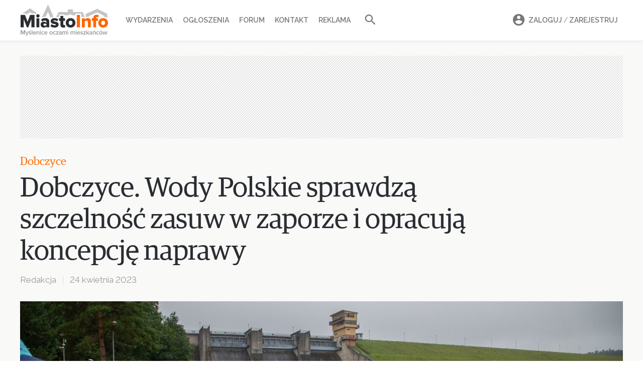

--- FILE ---
content_type: text/html; charset=UTF-8
request_url: https://miasto-info.pl/myslenice/29821,dobczyce-wody-polskie-sprawca-szczelnosc-zasuw-w-zaporze-i-opracuja-koncepcje-naprawy.html
body_size: 15446
content:
<!DOCTYPE html>
<html lang="pl">
<head>
    <meta charset="utf-8">
    <meta name="viewport" content="width=device-width, initial-scale=1">
    <meta http-equiv="X-UA-Compatible" content="IE=Edge" />
    <meta name="csrf-token" content="iA8iQ06qYP0Vmh02g3IE6ikKbEvpADhZNQ8hi9Am">
    <meta name="robots" content="index, follow" />
    <meta name="copyright" content="miasto-info.pl" />


                

        <meta property="og:image" content="https://miasto-info.pl/upload/2023-04/panoramic-f1200x628/b88y0064.jpg"/>
        <meta name="twitter:image" content="https://miasto-info.pl/upload/2023-04/panoramic-f1200x628/b88y0064.jpg" />
        <meta name="twitter:card" content="summary_large_image" />
    
    <meta property="og:type" content="article" />
    <meta property="og:url" content="https://miasto-info.pl/myslenice/29821,dobczyce-wody-polskie-sprawdzą-szczelnosc-zasuw-w-zaporze-i-opracuja-koncepcje-naprawy.html"/>


    <link rel="alternate" title="Miasto Info" type="application/atom+xml" href="//miasto-info.pl/rss.xml"/>

    <link rel="canonical" href="https://miasto-info.pl/myslenice/29821,dobczyce-wody-polskie-sprawdzą-szczelnosc-zasuw-w-zaporze-i-opracuja-koncepcje-naprawy.html">
    <link rel="amphtml" href="https://miasto-info.pl/myslenice/29821,dobczyce-wody-polskie-sprawdzą-szczelnosc-zasuw-w-zaporze-i-opracuja-koncepcje-naprawy.html?amp=1">

    <script type="application/ld+json">
        {
        "@context": "http://schema.org",
        "@type": "NewsArticle",
        "mainEntityOfPage": "https://miasto-info.pl/myslenice/29821,dobczyce-wody-polskie-sprawdzą-szczelnosc-zasuw-w-zaporze-i-opracuja-koncepcje-naprawy.html",
        "headline": "Dobczyce. Wody Polskie sprawdzą szczelność zasuw w zaporze i opracują koncepcję naprawy",
        "datePublished": "2023-04-24T06:41:32+0200",
        "description": "W związku z zanieczyszczeniami Raby na odcinku poniżej zapory o sprawdzenie szczelności zasuw apelowali Przyjaciele Raby. Wody Polskie ogłosiły przetarg na op...",
                    "author": {
                "@type": "Organization",
                "name": "Miasto-info.pl"
            },
                            "image": [
                "https://miasto-info.pl/upload/2023-04/panoramic-f1200x628/b88y0064.jpg"
            ],
                "publisher": {
          "@type": "Organization",
          "name": "Miasto-info.pl",
          "logo": {
            "@type": "ImageObject",
            "url": "https://miasto-info.pl/images/logo-footer.png"
          }
        }
      }
    </script>


        
    <title>Dobczyce. Wody Polskie sprawdzą szczelność zasuw w zaporze i opracują koncepcję naprawy</title>
    <meta property="og:title"  content="Dobczyce. Wody Polskie sprawdzą szczelność zasuw w zaporze i opracują koncepcję naprawy" />
    <meta name="twitter:title" content="Dobczyce. Wody Polskie sprawdzą szczelność zasuw w zaporze i opracują koncepcję naprawy" />

    <meta name="description"         content="W związku z zanieczyszczeniami Raby na odcinku poniżej zapory o sprawdzenie szczelności zasuw apelowali Przyjaciele Raby. Wody Polskie ogłosiły przetarg na op..." />
    <meta property="og:description"  content="W związku z zanieczyszczeniami Raby na odcinku poniżej zapory o sprawdzenie szczelności zasuw apelowali Przyjaciele Raby. Wody Polskie ogłosiły przetarg na op..."/>
    <meta name="twitter:description" content="W związku z zanieczyszczeniami Raby na odcinku poniżej zapory o sprawdzenie szczelności zasuw apelowali Przyjaciele Raby. Wody Polskie ogłosiły przetarg na op..." />

    <meta name="keywords"    content="Myślenice, miasto Myślenice, miasto info, informacje Myślenice, wydarzenia w Myślenicach, forum Myślenic, informator miejski Myślenic, ogłoszenia drobne Myślenice" />

    <meta property=og:site_name content="Miasto-Info.pl"/>
    <meta property=og:locale content=pl_PL />

    <meta property="fb:app_id" content="205815232786411"/>
    <meta property="fb:pages" content="328450066297" />







    <!-- Google tag (gtag.js) -->
    <script async src="https://www.googletagmanager.com/gtag/js?id=G-ZC6VCHWLXX"></script>
    <script>
        window.dataLayer = window.dataLayer || [];
        function gtag(){dataLayer.push(arguments);}
        gtag('js', new Date());
        gtag('config', 'G-ZC6VCHWLXX');
    </script>
    <!-- optad360 -->
    <script async src="//get.optad360.io/sf/769c746b-40c7-45b7-a621-5c5395c38743/plugin.min.js"></script>


    <link rel="preload" href="/fonts/lora-tit-regular.woff2" as="font" type="font/woff2" crossorigin="anonymous" media="(min-width: 600px)">
    <link rel="preload" href="/fonts/lora-tit-medium.woff2" as="font" type="font/woff2" crossorigin="anonymous" media="(max-width: 599px)">



    <link rel="icon" type="image/ico" href="//miasto-info.pl/images/fav.png"/>

    <link rel="stylesheet" href="/v5/css/vendor.css?id=595ea27559c7e7a12afc">
    <link rel="stylesheet" href="/v5/css/style.css?id=ba6587d622ecf2e842c3">
    
    
    <link href="https://fonts.googleapis.com/css2?family=Raleway:wght@400;500;600;700&display=swap" rel="stylesheet">

    <link href="https://fonts.googleapis.com/css2?family=Inter:wght@400;500;600;700;800&display=swap" rel="stylesheet">

    



         <link rel="preload" as="image" href="/upload/2023-04/golden-f720x444/b88y0064.jpg" imagesrcset="/upload/2023-04/golden-f720x444/b88y0064.jpg 720w, /upload/2023-04/golden-f1080x666/b88y0064.jpg 1080w, /upload/2023-04/panoramic-f1200x628/b88y0064.jpg 1200w, /upload/2023-04/panoramic-f1800x942/b88y0064.jpg 1800w" imagesizes="(min-width: 600px) 1200px, 100vw">


    <script>
      function appendHTML(el, html) {
        // Tymczasowy kontener
        const tmp = document.createElement('div');
        tmp.innerHTML = html;

        // Wstaw całą zawartość HTML do elementu docelowego
        while (tmp.firstChild) {
          el.appendChild(tmp.firstChild);
        }

        // Znajdź wszystkie skrypty w elemencie (również zagnieżdżone)
        const scripts = el.querySelectorAll('script');

        scripts.forEach(oldScript => {
          const newScript = document.createElement('script');

          // Skopiuj atrybuty (np. src, type itd.)
          for (const attr of oldScript.attributes) {
            newScript.setAttribute(attr.name, attr.value);
          }

          // Skopiuj zawartość (dla inline)
          newScript.textContent = oldScript.textContent;

          // Zamień stary <script> na nowy — ten się wykona
          oldScript.parentNode.replaceChild(newScript, oldScript);
        });
      }

        function isMobile() {
            return ( ( window.innerWidth <= 800 ) );
        }
        function adpmCallBack(data) {
          for (var i in data) {
            var el = document.getElementById('zone-' + i);
            if (el) {
              appendHTML(el,data[i]); // nadpisuje zawartość div-a
            }
          }
          if (typeof adpmCallBackAfter === 'function') {
            adpmCallBackAfter();
          }
        }
        (function(d, s) {
            var zones = [];
                                    zones.push('1');
                                zones.push('7');
                                zones.push('2');
                    
            var mobileZones = [];
                                    mobileZones.push('12');
                        mobileZones.push('13');
            
            if(isMobile()){
                zones = mobileZones;
            }

            if(zones.length == 0){
                return;
            }

            var src = '//adserver.miasto-info.pl/emitting?rand=' + Math.floor(Math.random()*999999999)+"&loc=" + encodeURIComponent(window.location);
            for(var i=0; i<zones.length; i++){
                src += '&zoneIDs[]='+zones[i];
            }
            var js = d.createElement(s); js.async = 1; js.src = src;
            var fjs = d.getElementsByTagName(s)[0];
            fjs.parentNode.insertBefore(js, fjs);
        }(document, 'script'));
    </script>
</head>
<body>












<nav class="mobile-nav">
    <header>
        <a class="logo" href="https://miasto-info.pl"> <img alt="Miasto-info.pl Myślenice oczami mieszkańców" src="https://miasto-info.pl/v3/img/logo/logo-miasto-info.png" /></a>

            <ul class="user">
                                <li class="menu-li search-li">
                    <form action="//miasto-info.pl/szukaj">
                        <i class="mdi mdi-magnify"></i>
                        <input name="q" value="" placeholder="Szukaj w portalu">
                        <button><i class="mdi right mdi-arrow-right"></i></button>
                    </form>
                </li>
            </ul>

    </header>

    <div class="loaded-content"></div>

    <ul class="menu">

        <li class="menu-li"><a class="menu-item" href="//wydarzenia.miasto-info.pl/"><i class="mdi mdi-calendar"></i>Wydarzenia</a></li>
        <li class="menu-li"><a class="menu-item" href="//ogloszenia.miasto-info.pl/"><i class="mdi mdi-newspaper"></i>Ogłoszenia</a></li>
        <li class="menu-li"><a class="menu-item" href="//forum.miasto-info.pl/"><i class="mdi mdi-forum-outline"></i>Forum</a></li>
        <li class="menu-li"><a class="menu-item" href="//miasto-info.pl/kontakt.html"><i class="mdi mdi-email-edit-outline"></i>Kontakt</a></li>
        <li class="menu-li"><a class="menu-item" href="//miasto-info.pl/reklama.html"><i class="mdi mdi-bullhorn-outline"></i>Reklama</a></li>
    </ul>

    <footer>
        <ul>
                            <li class="menu-li"><a class="menu-item" rel="noopener" target="_blank" href="https://www.facebook.com/pg/miastoinfo/"><i class="mdi mdi-facebook"></i>Facebook</a></li>
                <li class="menu-li"><a class="menu-item" rel="noopener" target="_blank" href="https://www.instagram.com/miastoinfo/"><i class="mdi mdi-instagram"></i>Instagram</a></li>
                    </ul>
        <div class="actions">
                            <a id="mobi-show-login-a" href="#" class="button is-small">Zaloguj / Zarejestruj</a>
                        <div class="icons-list">
                <a id="mobi-show-search-a" href="#"><i class="mdi mdi-magnify"></i></a>
                            </div>
        </div>
    </footer>

</nav>
<div id="mobile-nav-close"></div>
<a id="mobile-nav-burger" href="#">
    <div class="material-burger left"><span></span></div>
</a>


<header id="header">
    <div class="container">

        <a id="logo" href="https://miasto-info.pl">
            <img src="//miasto-info.pl/images/logo-web9.svg" alt="Miasto-info.pl Myślenice oczami mieszkańców" />
        </a>


        <a id="mobi-burger" href="#">
            <div class="material-burger left"><span></span></div>
        </a>
        <nav class="main-nav">
            <ul>


                <li class="main-li"><a class="main-a  " href="//wydarzenia.miasto-info.pl/">Wydarzenia</a></li>
                <li class="main-li"><a class="main-a " href="//ogloszenia.miasto-info.pl/">Ogłoszenia</a></li>
                <li class="main-li"><a class="main-a " href="//forum.miasto-info.pl/">Forum</a></li>

                
                <li class="main-li"><a class="main-a" href="//miasto-info.pl/kontakt.html">Kontakt</a></li>
                <li class="main-li"><a class="main-a" href="//miasto-info.pl/reklama.html">Reklama </a> </li>
                <li class="main-li"><a id="search-link" href="#" class="small main-a"><i class="mdi mdi-magnify"></i></a></li>
            </ul>
            <form id="search-form" class="" action="//miasto-info.pl/szukaj">
                <input name="q" value="" class="input" placeholder="Szukaj w miasto-info.pl">
                <button type="submit"><i class="mdi mdi-magnify"></i></button>
            </form>
        </nav>

        <nav id="user-menu">
            <ul>
                                    <li class="main-li">
                        <a class="main-a" href="#" data-target="#login-box">
                            <i class="mdi mdi-account-circle"></i>Zaloguj <span style="font-weight: 400">/</span> Zarejestruj
                            <div class="box-arrow"></div>
                        </a>
                        <div class="order-box login-box" id="login-box">

    <ul class="login-box-menu">
        <li><a href="#" data-target="#login-form" class="act">Logowanie</a></li>
        <li><a href="#" data-target="#register-form" >Nowe konto</a></li>
        <li style="display: none"><a  class="act" href="#" data-target="#reset-form">Resetowanie hasła</a></li>
    </ul>

    <form class="clearfix login-form" id="login-form">
            <div class="input-con">
                <span class="icon icon-profile-male"></span>
                <input autocomplete="username" name="login" required class="input" placeholder="Login lub email">
            </div>
            <div class="input-con">
                <span class="icon icon-lock"></span>
                <a href="#" class="forgot-link" tabindex="-1">Nie pamiętam</a>
                <input autocomplete="current-password" id="f-login-password" name="password" required type="password" class="input" placeholder="Hasło">
                <label id="log-error" class="error"> Błędny login lub hasło</label>
            </div>
            <div class="submit-con">
                <button type="submit"  class="button is-orange">Zaloguj się</button>
            </div>
            <div class="or">
                <span>Lub kontytuuj z</span>
                <a href="#" class="button is-fb"><i class="mdi mdi-facebook"></i> Facebook</a>

                <div class="fb-login-button" data-size="medium" data-button-type="continue_with" data-layout="default" data-auto-logout-link="false" data-use-continue-as="true" data-width=""></div>
            </div>


    </form>


    <form class="clearfix login-form" id="register-form" style="display: none">
        <div class="input-con">
            <span class="icon icon-profile-male"></span>
            <input autocomplete="username" required name="login" class="input" placeholder="Nazwa użytkownika">
        </div>
        <div class="input-con" style="margin-bottom: -2px">
            <span class="icon icon-envelope"></span>
            <input autocomplete="email" required name="email" type="email" class="input" placeholder="Adres email">
        </div>
        <div class="input-con">
            <span class="icon icon-lock"></span>
            <input autocomplete="new-password" required name="password" type="password" class="input" placeholder="Hasło">
        </div>

        <label class="checkbox">
            <input name="verify" value="1" required type="checkbox">
            Akceptuję <a href="http://miasto-info.pl/regulamin.html" target="_blank" >regulamin</a> portalu
        </label>

        <div class="submit-con submit-con-register">
            <input class="button is-orange" type="submit" value="Zarejestruj się">
        </div>
    </form>

    <form class="clearfix login-form" id="reset-form" style="display: none">
        <div class="input-con">
            <span class="icon icon-envelope"></span>
            <input required name="email" type="email" class="input" placeholder="Adres email">
            <label id="reset-error" class="error" style="display: none"> Nie znaleziono konta z tym adresem email</label>
        </div>

        <div class="submit-con submit-con-register">
            <input class="button is-orange" type="submit" value="Zresetuj hasło">
        </div>
    </form>

</div>                    </li>
                            </ul>
        </nav>

    </div>

</header>
<div id="header-holder"></div>

<div class="drawer-con">

            <div class="article-progress-bar"></div>
    <section class="section    ">
        <div class="container">
            <div class="ads billboard is-hidden-touch" style="margin-bottom: 31px; min-height: 165px; ">
                <div id="zone-1" class="zone zone-1"></div>
            </div>
            

            <article class="news">
                <div class="news-top">
    <header  class="news-header">
                            <a href="/dobczyce" class="category">Dobczyce</a>
                <h1>Dobczyce. Wody Polskie sprawdzą szczelność zasuw w zaporze i opracują koncepcję naprawy</h1>
        <div class="news-info">
            <ul>
                <li class="author"><a href="//mieszkancy.miasto-info.pl/1">Redakcja</a></li><li>24 kwietnia 2023</li>            </ul>
        </div>
    </header>
            <figure class="main-pic-figure">
            <picture>
                <source media="(max-width: 767px)" srcset="/upload/2023-04/golden-f720x444/b88y0064.jpg 720w, /upload/2023-04/golden-f1080x666/b88y0064.jpg 1080w"   >
                <source media="(min-width: 767px)" srcset="/upload/2023-04/panoramic-f1200x628/b88y0064.jpg 1200w, /upload/2023-04/panoramic-f1800x942/b88y0064.jpg 1800w" sizes="1200px"   >

                <img class="main-pic" src="/upload/2023-04/f1200x628/b88y0064.jpg"  alt="Dobczyce. Wody Polskie sprawdzą szczelność zasuw w zaporze i opracują koncepcję naprawy" />
            </picture>
                                            <figcaption class="main-pic-caption  has-author  "><span class="main-pic-description"></span> Fot. Piotr Jagniewski</figcaption>
                    </figure>
    </div>


                <div class="share is-hidden-touch">
    <a title="Komentarze" class="com-link" href="#">
        <span class="icon icon-chat"></span><span class="num">2</span>
    </a>
    <a  title="Udostępnij" class="fb-link" href="https://www.facebook.com/sharer/sharer.php?u=https%3A%2F%2Fmiasto-info.pl%2Fmyslenice%2F29821%2Cdobczyce-wody-polskie-sprawdz%C4%85-szczelnosc-zasuw-w-zaporze-i-opracuja-koncepcje-naprawy.html">
        <span class="icon icon-facebook"></span>
    </a>
    <a title="Udostępnij" class="tw-link" href="https://twitter.com/intent/tweet?text=Dobczyce. Wody Polskie sprawdzą szczelność zasuw w zaporze i opracują koncepcję naprawy&url=https%3A%2F%2Fmiasto-info.pl%2Fmyslenice%2F29821%2Cdobczyce-wody-polskie-sprawdz%C4%85-szczelnosc-zasuw-w-zaporze-i-opracuja-koncepcje-naprawy.html"  >
        <span class="icon icon-twitter"></span>
    </a>
</div>



            <div class="indent">
            <div class="con con2">
                <p class="lead">W związku z zanieczyszczeniami Raby na odcinku poniżej zapory o sprawdzenie szczelności zasuw apelowali Przyjaciele Raby. Wody Polskie ogłosiły przetarg na opracowanie ekspertyzy dotyczącej stanu zasuw zapory dobczyckiej wraz z koncepcją działań naprawczych</p>
<p> </p>
<p><em>"Rzeka dziś umiera na naszych oczach. Nielegalne zrzuty ścieków oraz Zbiornik Dobczycki, z którego również spływają zanieczyszczenia, powodują, że bujne kiedyś życie Raby ginie. Znikają pstrągi i lipienie, a w ich miejsce pojawiają się organizmy bardziej charakterystyczne dla ścieków, niż dla czystej górskiej rzeki”</em> – <a href="/myslenice/29095,dobczyce-rozowe-wykwity-w-rabie-w-przyszlosci-ich-pojawianie-sie-moze-przybierac-na-sile.html" target="_blank" rel="noopener">od czerwca 2022 r. alarmują Przyjaciele Raby</a>.</p>
<p>W połowie sierpnia <a href="/myslenice/29076,dobczyce-przyjaciele-raby-apeluja-o-dzialanie-czy-zawiesina-w-rzece-jest-niebezpieczna-co-wiemy-po-wizji-lokalnej.html" target="_blank" rel="noopener">zaniepokojeni kolorem wody i znajdującą się w niej zawiesiną, zwracali uwagę na zanieczyszczenia rzeki osadami dennymi</a>, pochodzącymi ze zbiornika dobczyckiego.</p>
<p>W zorganizowanej przez radną Ewę Kołacz (PiS), Pawła Chodkiewicza i Pawła Augustynka z nieformalnej grupy "Czysta Raba" wizji lokalnej, wzięli udział przedstawiciele Wód Polskich (zarządca zbiornika), Wojewódzkiego Inspektoratu Ochrony Środowiska, Straży Rybackiej, radni powiatowi i gminni. </p>
<p><img title="Różowe wykwity zaobserwowane w Rabie w Dobczycach, Fot. fb.com/Przyjaciele Raby" src="/upload/2023-04/w700/300023162-5380021245377763-3458126581409731317-n.jpg" /></p>
<p>Podczas spotkania m.in. zwracano uwagę na konieczność sprawdzenia szczelności stalowych zasuw. Powodem tego były wyniki badań WIOŚ, które wykazały zwiększone stężenie zawiesiny w próbkach wody z Raby poniżej zapory. Jedna z tez przedstawionych przez obrońców rzeki, mówiła o tym, że powodem zanieczyszczenia rzeki, może być osad z dolnych warstw zbiornika dobczyckiego.</p>
<p>Państwowe Gospodarstwo Wodne Wody Polskie - Regionalny Zarząd Gospodarki Wodnej w Krakowie ogłosiły przetarg na opracowanie ekspertyzy stanu technicznego stalowych zamknięć w sztolniach odpływowych upustu dennego zbiornika wodnego wraz z koncepcją działań naprawczych. Ten potrwa do 28 kwietnia.</p>
<p><img src="/upload/2023-04/w700/untitled-1-4-2.jpg" /></p>
<p>W październiku 2022 r. w internecie pojawiła się <a href="https://www.naszademokracja.pl/petitions/ratujmy-rabe?source=facebook-share-button&amp;time=1664877427&amp;utm_source=facebook&amp;share=8bd071c4-2d78-47ae-9bc8-8f39757cd1bb&amp;fbclid=IwAR0x4uTRee93zY8IqayHIl3UpcIL46M4DGbaTMQluF9f-7nkDXSBVqWIBUc" target="_blank" rel="noopener">petycja autorstwa Bogdana Wziątka pt. "Ratujmy Rabę"</a>. Do tej pory podpisało ją ponad 1200 osób, które domagają się m.in. * likwidacji nielegalnych zrzutów ścieków na odcinku Raby od źródeł do ujścia do Wisły; * przeglądu i weryfikacji pozwoleń wodnoprawnych w zakresie ilości i jakości odprowadzanych wód oraz * opracowania rozwiązań hydrotechnicznych ograniczających spływ zanieczyszczeń ze Zbiornika wraz z dostosowaniem instrukcji gospodarowania wodą do aktualnie występujących, bardzo niskich stanów wód.</p>
<p><em>„Jedyna odpowiedź, jaką ciągle słyszymy od urzędników to ta, że się nie da nic zrobić lub, że tak jak na Odrze, przyczyny umierania rzeki są naturalne. Ale my nie zgadzamy się na to, aby Raba podzieliła los Odry. Nie chcemy podejmować działań naprawczych, kiedy będzie już za późno. Nie chcemy widzieć, jak Rabą będą płynąć setki martwych ryb. Dlatego żądamy od Państwowego Gospodarstwa Wodnego Wody Polskie w osobie prezesa Krzysztofa Wosia podjęcia działań w celu ochrony Raby” </em>– czytamy w apelu.</p><h3 class="donate-headline">Podobają Ci się nasze artykuły?   </h3>
<p>Dzięki Twojemu wsparciu możemy poruszać tematy, które są istotne dla Ciebie i Twoich sąsiadów. Zabierz nas na wirtualną kawę – nawet najmniejszy gest ma znaczenie. </p>
<p><a href="https://buycoffee.to/miastoinfo" target="_blank" rel="nofollow noopener"><img style="margin: -20px 0px -20px -20px;" src="/upload/2024-11/w700/donate-coffy.jpg" /></a><a href="https://buycoffee.to/miastoinfo" target="_blank" rel="nofollow noopener"><img style="width: 195px; height: 51px;" src="https://buycoffee.to/img/share-button-primary.png" alt="Postaw mi kawę na buycoffee.to" /></a></p>
            </div>
            <footer class="button-share">
                <header class="mi-header">
                    <h2>Spodobał ci się artykuł? <span class="is-hidden-mobile">Doceń i poleć nas</span></h2>
                </header>
                <a id="fb-share-btn" class="button is-fb"  href="https://www.facebook.com/sharer/sharer.php?u=https%3A%2F%2Fmiasto-info.pl%2Fmyslenice%2F29821%2Cdobczyce-wody-polskie-sprawdz%C4%85-szczelnosc-zasuw-w-zaporze-i-opracuja-koncepcje-naprawy.html">
                    <span class="mdi mdi-facebook"></span> Podziel się <span class="fb-stats" data-hide-zero="1" data-url="/myslenice/29821,dobczyce-wody-polskie-sprawdzą-szczelnosc-zasuw-w-zaporze-i-opracuja-koncepcje-naprawy.html">&nbsp;- </span>
                </a>
            </footer>
        </div>
    





                <div  style="margin-top: 10px; margin-right: 10px;     margin-bottom: 10px;">
                    <div id="zone-7" class="zone zone-7"></div>
                </div>
                

                <div class="mobile-billboard is-hidden-tablet">
                    <div id="zone-12" class="zone zone-12"></div>
                </div>
                <div class="mobile-smart-board is-hidden-tablet">
                    <div id="zone-13" class="zone zone-13"></div>
                </div>


                <!-- Root element of PhotoSwipe. Must have class pswp. -->
<div class="pswp" tabindex="-1" role="dialog" aria-hidden="true">
    <!-- Background of PhotoSwipe.
         It's a separate element as animating opacity is faster than rgba(). -->
    <div class="pswp__bg"></div>
    <!-- Slides wrapper with overflow:hidden. -->
    <div class="pswp__scroll-wrap">
        <!-- Container that holds slides.
            PhotoSwipe keeps only 3 of them in the DOM to save memory.
            Don't modify these 3 pswp__item elements, data is added later on. -->
        <div class="pswp__container">
            <div class="pswp__item"></div>
            <div class="pswp__item"></div>
            <div class="pswp__item"></div>
        </div>
        <!-- Default (PhotoSwipeUI_Default) interface on top of sliding area. Can be changed. -->
        <div class="pswp__ui pswp__ui--hidden">
            <div class="pswp__top-bar">
                <!--  Controls are self-explanatory. Order can be changed. -->
                <div class="pswp__counter"></div>
                <button class="pswp__button pswp__button--close" title="Zamknij (Esc)"></button>
                <button class="pswp__button pswp__button--fs" title="Pełny ekran"></button>
                <button class="pswp__button pswp__button--zoom" title="Przybliż / oddal"></button>

                <!-- Preloader demo http://codepen.io/dimsemenov/pen/yyBWoR -->
                <!-- element will get class pswp__preloader--active when preloader is running -->
                <div class="pswp__preloader">
                    <div class="pswp__preloader__icn">
                        <div class="pswp__preloader__cut">
                            <div class="pswp__preloader__donut"></div>
                        </div>
                    </div>
                </div>
            </div>
            <div class="pswp__share-modal pswp__share-modal--hidden pswp__single-tap">
                <div class="pswp__share-tooltip"></div>
            </div>
            <button class="pswp__button pswp__button--arrow--left" title="Poprzednie (strzałka w lewo)"></button>
            <button class="pswp__button pswp__button--arrow--right" title="Następne (strzałka w prawo)"></button>
            <div class="pswp__caption">
                <div class="pswp__caption__center"></div>
            </div>
        </div>
    </div>
</div>            </article>
        </div>
    </section>

    <div class="section section-white news-connected-section">
        <div class="container">
            <section class="look-also" >
                <header class="mi-header">
                    <h2 class="top-news-header">Powiązane tematy</h2>
                </header>
                <div class="columns is-last-mobile">
                    <div class="column">
                        <article  class="article mobile-small tablet-vertical first-also"  data-lines="5"  >
    <figure class="img-figure img-b">
        <a href="/myslenice/32414,myslenice-radni-przyjeli-nowe-stawki-podatku-od-nieruchomosci-na-2026-rok-wszystkie-kategorie-w-gore.html" class="img-con is-wide-desktop">
            <img src="/upload/2025-11/f520x233/stawki-od-nieruchomosci-1.jpg" srcset="/upload/2025-11/f520x233/stawki-od-nieruchomosci-1.jpg 520w, /upload/2025-11/f780x350/stawki-od-nieruchomosci-1.jpg 780w, /upload/2025-11/f686x388/stawki-od-nieruchomosci-1.jpg 686w" sizes="(max-width: 767px) 686px, 520px " alt="Myślenice. Radni przyjęli nowe stawki podatku od nieruchomości na 2026 rok. Wszystkie kategorie w górę">
        </a>
    </figure>
    <div class="article-con">
        <div class="meta">
                        <span class="cat">Myślenice</span>
            <span class="com">
                <i class="mdi mdi-comment-outline"></i>11
                <span class="fb-stats" data-url="/myslenice/32414,myslenice-radni-przyjeli-nowe-stawki-podatku-od-nieruchomosci-na-2026-rok-wszystkie-kategorie-w-gore.html"><i class="mdi mdi-thumb-up-outline"></i></span>
            </span>
                    </div>
        <h2  >
            <a href="/myslenice/32414,myslenice-radni-przyjeli-nowe-stawki-podatku-od-nieruchomosci-na-2026-rok-wszystkie-kategorie-w-gore.html" >Myślenice. Radni przyjęli nowe stawki podatku od nieruchomości na 2026 rok. Wszystkie kategorie w górę</a>
        </h2>
        <p class="lead" data-long="Rada Miejska w Myślenicach przegłosowała nowe stawki podatku od nieruchomości, które zaczną obowiązywać od 1 stycznia 2026 roku.
Podwyżki dotyczą wszystkich...">Rada Miejska w Myślenicach przegłosowała nowe stawki podatku od nieruchomości, które zaczną obowiązywać od 1 stycznia 2026 roku.
Podwyżki dotyczą wszystkich...</p>
    </div>
</article>                    </div>
                    <div class="column is-aside">
                                                    <article  class="article mobile-small tablet-vertical"  >
    <figure class="img-figure img-b">
        <a href="/myslenice/32344,trwa-remont-zapory-bocznej-myslenice-i-budowa-sciezki-rowerowej.html" class="img-con ">
            <img src="/upload/2025-10/f335x207/glowne-12.jpg" srcset="/upload/2025-10/f335x207/glowne-12.jpg 335w, /upload/2025-10/f503x311/glowne-12.jpg 503w, /upload/2025-10/f686x388/glowne-12.jpg 686w" sizes="(max-width: 767px) 686px, 335px " alt="Trwa remont zapory bocznej „Myślenice” i budowa ścieżki rowerowej">
        </a>
    </figure>
    <div class="article-con">
        <div class="meta">
                        <span class="cat">Myślenice</span>
            <span class="com">
                <i class="mdi mdi-comment-outline"></i>1
                <span class="fb-stats" data-url="/myslenice/32344,trwa-remont-zapory-bocznej-myslenice-i-budowa-sciezki-rowerowej.html"><i class="mdi mdi-thumb-up-outline"></i></span>
            </span>
                    </div>
        <h2  class="title-small-desktop"  >
            <a href="/myslenice/32344,trwa-remont-zapory-bocznej-myslenice-i-budowa-sciezki-rowerowej.html" >Trwa remont zapory bocznej „Myślenice” i budowa ścieżki rowerowej</a>
        </h2>
        <p class="lead" data-long="Trwają prace remontowe na zbiorniku wodnym Dobczyce, a dokładnie remontowana jest zapora boczna „Myślenice”. Po koronie zapory poprowadzona zostanie ścieżka r...">Trwają prace remontowe na zbiorniku wodnym Dobczyce, a dokładnie remontowana jest zapora boczna „Myślenice”. Po koronie zapory poprowadzona zostanie ścieżka r...</p>
    </div>
</article>                                            </div>
                    <div class="column is-aside is-hidden-mobile">
                                                    <article  class="article mobile-small tablet-vertical"  >
    <figure class="img-figure img-b">
        <a href="/myslenice/32272,posprzatali-brzegi-zbiornika-wodnego-w-dobczycach-jestesmy-zawiedzeni-iloscia-zastanych-smieci.html" class="img-con ">
            <img src="/upload/2025-10/f335x207/558303529-854927554140481-5758701120511987758-n.jpg" srcset="/upload/2025-10/f335x207/558303529-854927554140481-5758701120511987758-n.jpg 335w, /upload/2025-10/f503x311/558303529-854927554140481-5758701120511987758-n.jpg 503w, /upload/2025-10/f686x388/558303529-854927554140481-5758701120511987758-n.jpg 686w" sizes="(max-width: 767px) 686px, 335px " alt="Posprzątali brzegi zalewu dobczyckiego. „Jesteśmy zawiedzeni ilością zastanych śmieci”">
        </a>
    </figure>
    <div class="article-con">
        <div class="meta">
                        <span class="cat">Dobczyce</span>
            <span class="com">
                <i class="mdi mdi-comment-outline"></i>1
                <span class="fb-stats" data-url="/myslenice/32272,posprzatali-brzegi-zbiornika-wodnego-w-dobczycach-jestesmy-zawiedzeni-iloscia-zastanych-smieci.html"><i class="mdi mdi-thumb-up-outline"></i></span>
            </span>
                    </div>
        <h2  class="title-small-desktop"  >
            <a href="/myslenice/32272,posprzatali-brzegi-zbiornika-wodnego-w-dobczycach-jestesmy-zawiedzeni-iloscia-zastanych-smieci.html" >Posprzątali brzegi zalewu dobczyckiego. „Jesteśmy zawiedzeni ilością zastanych śmieci”</a>
        </h2>
        <p class="lead" data-long="Grupa ponad 30 osób zebrała prawie 80 worków, każdy po 120 litrów odpadów, a wśród nich butelki, plastik, opony, buty czy zabawki dziecięce
 
„Mamy mieszane...">Grupa ponad 30 osób zebrała prawie 80 worków, każdy po 120 litrów odpadów, a wśród nich butelki, plastik, opony, buty czy zabawki dziecięce
 
„Mamy mieszane...</p>
    </div>
</article>                                            </div>
                </div>
            </section>
        </div>
    </div>

            <div class="section" id="comments-section">
    <div class="container">
        <section class="comments">
            <header class="mi-header">
                <h2>Komentarze (2)</h2>
            </header>

            <ul class="comment-list">
                                <li class="comment " id="c124753">
            <div class="com  " >

            

                        <div class="avatar">
                                    <a href="//mieszkancy.miasto-info.pl/27274">
                                                    <img loading="lazy"  alt="Brak zdjęcia" src="/v2/img/no-ava-80.png">
                                            </a>
                            </div>
            <div class="con">

                <header>
                                            <a class="login" href="//mieszkancy.miasto-info.pl/27274">niewierzacy</a>
                                                                

                    <span class="date" title="24 kwietnia 2023 18:59">24 kwi 2023</span>






                    <div class="dropdown is-right">
                        <a href="#" class="dropdown-trigger abuse-link"><i class="mdi mdi-dots-horizontal"></i></a>
                        <div class="dropdown-menu">
                            <div class="dropdown-content">
                                <a href="#" class="dropdown-item comment-abuse-link" data-abusable_id="124753" data-abusable_type="comment" >Zgłoś nadużycie</a>
                                                            </div>
                        </div>
                    </div>

                </header>
                <div class="msg">
                    <p>o żesz! wody polskie, stworzone przez żondzoncych po 1 (jednym!) roku cosik zrobią.<br />
piszmy artykuły, chwalmy</p>

                </div>
                <footer class="tools " data-id="124753">

                    <span class="vote-up " title="Głos za">
                        <i class="mdi mdi-thumb-up"></i>
                        <span class="num">4</span>
                    </span>
                    <span class="vote-down " title="Głos przeciw">
                        <i class="mdi mdi-thumb-down"></i>
                        <span class="num">8</span>
                    </span>

                    
                    <span class="quote a" data-id="124753">Odpowiedz</span>

                    
                                    </footer>
            </div>
        </div>
        </li>


<li class="comment " id="c124762">
            <div class="com  " >

            

                        <div class="avatar">
                                    <span><img loading="lazy" alt="Brak zdjęcia" src="/v2/img/no-ava-80.png"></span>
                            </div>
            <div class="con">

                <header>
                                            <span class="login">Konto usunięte </span>
                                        

                    <span class="date" title="25 kwietnia 2023 13:48">25 kwi 2023</span>






                    <div class="dropdown is-right">
                        <a href="#" class="dropdown-trigger abuse-link"><i class="mdi mdi-dots-horizontal"></i></a>
                        <div class="dropdown-menu">
                            <div class="dropdown-content">
                                <a href="#" class="dropdown-item comment-abuse-link" data-abusable_id="124762" data-abusable_type="comment" >Zgłoś nadużycie</a>
                                                            </div>
                        </div>
                    </div>

                </header>
                <div class="msg">
                    <p>Nic Tylko koncepcje i ekspertyzy. Kur.... w (ł)amać do roboty Się Zabierzcie!! Żeby było efekty widać.!! Brać się za Kornatke, Brzezową, Drogonie, ścieki fosami z domów wypuszczają.!!! Skandal!!!</p>

                </div>
                <footer class="tools " data-id="124762">

                    <span class="vote-up " title="Głos za">
                        <i class="mdi mdi-thumb-up"></i>
                        <span class="num">6</span>
                    </span>
                    <span class="vote-down " title="Głos przeciw">
                        <i class="mdi mdi-thumb-down"></i>
                        <span class="num"></span>
                    </span>

                    
                    <span class="quote a" data-id="124762">Odpowiedz</span>

                    
                                    </footer>
            </div>
        </div>
        </li>


                                    <li class="comment">
    <div class="com">
        <div class="avatar">
                            <img src="/v2/img/no-ava-80.png">
                    </div>
        <div class="con">
            <form class="com-form">
                <textarea name="content" required placeholder="Napisz swój komentarz..."></textarea>
                <input type="hidden" name="post_id" value="29821">
                <input type="hidden" class="f-parent_id" name="parent_id" value="">

                <div class="footer">
                    <a href="#" class="add-image" title="Dodaj zdjęcia">
                        <i class="mdi mdi-image"></i>
                    </a>

                    <a href="#" class="cancel is-hidden-touch">Anuluj</a>
                    <button type="submit" class="button is-orange" >
                        <span class="is-hidden-desktop">Dodaj</span>
                        <span class="is-hidden-touch">Dodaj komentarz</span>
                    </button>
                </div>
            </form>
        </div>
    </div>
</li>                    <div style="margin-bottom: 20px; padding-top: 5px">
                        <a href="#"
   class="button is-small subscribe  is-inactive  "
   data-trackable_id="29821"
   data-trackable_type="post"
   data-active-message="Subskrybujesz komentarze"
   data-inactive-message=" Powiadom o komentarzach" >
            <i class="mdi mdi-bell-outline"></i>
        <span> Powiadom o komentarzach</span>
    </a>                    </div>
                
            </ul>



            <ul style="display: none" id="comment-form-template">
                <li class="comment">
    <div class="com">
        <div class="avatar">
                            <img src="/v2/img/no-ava-80.png">
                    </div>
        <div class="con">
            <form class="com-form">
                <textarea name="content" required placeholder="Napisz swój komentarz..."></textarea>
                <input type="hidden" name="post_id" value="29821">
                <input type="hidden" class="f-parent_id" name="parent_id" value="">

                <div class="footer">
                    <a href="#" class="add-image" title="Dodaj zdjęcia">
                        <i class="mdi mdi-image"></i>
                    </a>

                    <a href="#" class="cancel is-hidden-touch">Anuluj</a>
                    <button type="submit" class="button is-orange" >
                        <span class="is-hidden-desktop">Dodaj</span>
                        <span class="is-hidden-touch">Dodaj komentarz</span>
                    </button>
                </div>
            </form>
        </div>
    </div>
</li>            </ul>

        </section>
    </div>
</div>

    
    <div class="section section-white similar-section">
        <div class="container">
            <section>
                <section class="look-also" >
                    <header class="mi-header">
                        <h2 class="top-news-header">Zobacz więcej</h2>
                    </header>
                    <div class="columns is-last-mobile">
                        <div class="column">
                            <article  class="article mobile-small tablet-vertical first-also"  data-lines="5"  >
    <figure class="img-figure img-b">
        <a href="/myslenice/32528,dobczyce-wystawa-studenckich-koncepcji-zagospodarowania-rynku.html" class="img-con is-wide-desktop">
            <img src="/upload/2026-01/f520x233/617791360-1319631936872387-8920210136724600260-n.jpg" srcset="/upload/2026-01/f520x233/617791360-1319631936872387-8920210136724600260-n.jpg 520w, /upload/2026-01/f780x350/617791360-1319631936872387-8920210136724600260-n.jpg 780w, /upload/2026-01/f686x388/617791360-1319631936872387-8920210136724600260-n.jpg 686w" sizes="(max-width: 767px) 686px, 520px " alt="Dobczyce. Wystawa studenckich koncepcji zagospodarowania rynku">
        </a>
    </figure>
    <div class="article-con">
        <div class="meta">
                        <span class="cat">Dobczyce</span>
            <span class="com">
                <i class="mdi mdi-comment-outline"></i>0
                <span class="fb-stats" data-url="/myslenice/32528,dobczyce-wystawa-studenckich-koncepcji-zagospodarowania-rynku.html"><i class="mdi mdi-thumb-up-outline"></i></span>
            </span>
                    </div>
        <h2  >
            <a href="/myslenice/32528,dobczyce-wystawa-studenckich-koncepcji-zagospodarowania-rynku.html" >Dobczyce. Wystawa studenckich koncepcji zagospodarowania rynku</a>
        </h2>
        <p class="lead" data-long="W Regionalnym Centrum Oświatowo-Sportowym w Dobczycach można oglądać wystawę 12 projektów zagospodarowania dobczyckiego Rynku autorstwa studentów Wydziału Arc...">W Regionalnym Centrum Oświatowo-Sportowym w Dobczycach można oglądać wystawę 12 projektów zagospodarowania dobczyckiego Rynku autorstwa studentów Wydziału Arc...</p>
    </div>
</article>                        </div>
                        <div class="column is-aside">
                            <article  class="article mobile-small tablet-vertical"  >
    <figure class="img-figure img-b">
        <a href="/myslenice/32531,dobczyce-powiat-chce-uruchomic-klase-policyjna-w-i-lo-moze-wystartowac-od-wrzesnia.html" class="img-con ">
            <img src="/upload/2026-01/f335x207/policyjne-370x247.jpg" srcset="/upload/2026-01/f335x207/policyjne-370x247.jpg 335w, /upload/2026-01/f503x311/policyjne-370x247.jpg 503w, /upload/2026-01/f686x388/policyjne-370x247.jpg 686w" sizes="(max-width: 767px) 686px, 335px " alt="Dobczyce. Powiat chce uruchomić klasę policyjną w I LO. Może wystartować od września">
        </a>
    </figure>
    <div class="article-con">
        <div class="meta">
                        <span class="cat">Dobczyce</span>
            <span class="com">
                <i class="mdi mdi-comment-outline"></i>1
                <span class="fb-stats" data-url="/myslenice/32531,dobczyce-powiat-chce-uruchomic-klase-policyjna-w-i-lo-moze-wystartowac-od-wrzesnia.html"><i class="mdi mdi-thumb-up-outline"></i></span>
            </span>
                    </div>
        <h2  class="title-small-desktop"  >
            <a href="/myslenice/32531,dobczyce-powiat-chce-uruchomic-klase-policyjna-w-i-lo-moze-wystartowac-od-wrzesnia.html" >Dobczyce. Powiat chce uruchomić klasę policyjną w I LO. Może wystartować od września</a>
        </h2>
        <p class="lead" data-long="Rada Powiatu Myślenickiego podjęła uchwałę o skierowaniu do MSWiA wniosku o zgodę na utworzenie oddziału o profilu mundurowym – policyjnym w I Liceum Ogólnoks...">Rada Powiatu Myślenickiego podjęła uchwałę o skierowaniu do MSWiA wniosku o zgodę na utworzenie oddziału o profilu mundurowym – policyjnym w I Liceum Ogólnoks...</p>
    </div>
</article>                        </div>
                        <div class="column is-aside is-hidden-tablet-only">
                            <article  class="article mobile-small tablet-vertical"  >
    <figure class="img-figure img-b">
        <a href="/myslenice/32339,dobczyce-radni-jednoglosnie-przeglosowali-podwyzke-dla-burmistrza.html" class="img-con ">
            <img src="/upload/2025-10/f335x207/doibczyce-wyngarodzenie-burmistrz-1.jpg" srcset="/upload/2025-10/f335x207/doibczyce-wyngarodzenie-burmistrz-1.jpg 335w, /upload/2025-10/f503x311/doibczyce-wyngarodzenie-burmistrz-1.jpg 503w, /upload/2025-10/f686x388/doibczyce-wyngarodzenie-burmistrz-1.jpg 686w" sizes="(max-width: 767px) 686px, 335px " alt="Dobczyce. Radni jednogłośnie przegłosowali podwyżkę dla burmistrza">
        </a>
    </figure>
    <div class="article-con">
        <div class="meta">
                        <span class="cat">Dobczyce</span>
            <span class="com">
                <i class="mdi mdi-comment-outline"></i>3
                <span class="fb-stats" data-url="/myslenice/32339,dobczyce-radni-jednoglosnie-przeglosowali-podwyzke-dla-burmistrza.html"><i class="mdi mdi-thumb-up-outline"></i></span>
            </span>
                    </div>
        <h2  class="title-small-desktop"  >
            <a href="/myslenice/32339,dobczyce-radni-jednoglosnie-przeglosowali-podwyzke-dla-burmistrza.html" >Dobczyce. Radni jednogłośnie przegłosowali podwyżkę dla burmistrza</a>
        </h2>
        <p class="lead" data-long="Rada Miejska w Dobczycach jednogłośnie przyjęła uchwałę w sprawie ustalenia nowego wynagrodzenia burmistrza Tomasza Susia
 
Podczas 23. sesji radni w Dobczy...">Rada Miejska w Dobczycach jednogłośnie przyjęła uchwałę w sprawie ustalenia nowego wynagrodzenia burmistrza Tomasza Susia
 
Podczas 23. sesji radni w Dobczy...</p>
    </div>
</article>                        </div>
                    </div>
                </section>
                <section class="look-also is-hidden-mobile">
                    <div class="columns">
                        <div class="column is-article-column news-list">

                                                                                                                                                                                               <article  class="article mobile-small  tablet-horizontal"  >
    <figure class="img-figure img-b">
        <a href="/myslenice/32538,fotoradar-w-krzyszkowicach-to-rekordzista-polski-w-pol-roku-odnotowal-51-7-tys-przekroczen-predkosci.html" class="img-con ">
            <img src="/upload/2026-01/f335x207/dscf0542m.jpg" srcset="/upload/2026-01/f335x207/dscf0542m.jpg 335w, /upload/2026-01/f503x311/dscf0542m.jpg 503w, /upload/2026-01/f686x388/dscf0542m.jpg 686w" sizes="(max-width: 767px) 686px, 335px " alt="Fotoradar w Krzyszkowicach to rekordzista Polski. W pół roku odnotował 51,7 tys. przekroczeń prędkości">
        </a>
    </figure>
    <div class="article-con">
        <div class="meta">
                        <span class="cat">Zakopianka</span>
            <span class="com">
                <i class="mdi mdi-comment-outline"></i>13
                <span class="fb-stats" data-url="/myslenice/32538,fotoradar-w-krzyszkowicach-to-rekordzista-polski-w-pol-roku-odnotowal-51-7-tys-przekroczen-predkosci.html"><i class="mdi mdi-thumb-up-outline"></i></span>
            </span>
                    </div>
        <h2  >
            <a href="/myslenice/32538,fotoradar-w-krzyszkowicach-to-rekordzista-polski-w-pol-roku-odnotowal-51-7-tys-przekroczen-predkosci.html" >Fotoradar w Krzyszkowicach to rekordzista Polski. W pół roku odnotował 51,7 tys. przekroczeń prędkości</a>
        </h2>
        <p class="lead" data-long="Fotoradar ustawiony przy zakopiance w Krzyszkowicach okazał się najbardziej „zapracowanym” urządzeniem w Polsce. W ciągu pół roku zarejestrował 51,7 tys. prze...">Fotoradar ustawiony przy zakopiance w Krzyszkowicach okazał się najbardziej „zapracowanym” urządzeniem w Polsce. W ciągu pół roku zarejestrował 51,7 tys. prze...</p>
    </div>
</article>                                                                                            <article  class="article mobile-small  tablet-horizontal"  >
    <figure class="img-figure img-b">
        <a href="/myslenice/32523,osieczany-kierowcow-czeka-ciezki-rok-przebudowa-ronda-bedzie-generowac-spore-utrudnienia.html" class="img-con ">
            <img src="/upload/2026-01/f335x207/rondo-a-1.jpg" srcset="/upload/2026-01/f335x207/rondo-a-1.jpg 335w, /upload/2026-01/f503x311/rondo-a-1.jpg 503w, /upload/2026-01/f686x388/rondo-a-1.jpg 686w" sizes="(max-width: 767px) 686px, 335px " alt="Osieczany. Kierowców czeka ciężki rok. Przebudowa ronda będzie generować spore utrudnienia">
        </a>
    </figure>
    <div class="article-con">
        <div class="meta">
                        <span class="cat">Osieczany</span>
            <span class="com">
                <i class="mdi mdi-comment-outline"></i>3
                <span class="fb-stats" data-url="/myslenice/32523,osieczany-kierowcow-czeka-ciezki-rok-przebudowa-ronda-bedzie-generowac-spore-utrudnienia.html"><i class="mdi mdi-thumb-up-outline"></i></span>
            </span>
                    </div>
        <h2  >
            <a href="/myslenice/32523,osieczany-kierowcow-czeka-ciezki-rok-przebudowa-ronda-bedzie-generowac-spore-utrudnienia.html" >Osieczany. Kierowców czeka ciężki rok. Przebudowa ronda będzie generować spore utrudnienia</a>
        </h2>
        <p class="lead" data-long="Do końca października 2026 największe skrzyżowanie w Osieczanach zostanie przebudowane na rondo. W jaki sposób prowadzić remont, żeby utrudnienia nie sparaliż...">Do końca października 2026 największe skrzyżowanie w Osieczanach zostanie przebudowane na rondo. W jaki sposób prowadzić remont, żeby utrudnienia nie sparaliż...</p>
    </div>
</article>                                                                                            <article  class="article mobile-small  tablet-horizontal"  >
    <figure class="img-figure img-b">
        <a href="/myslenice/32535,myslenice-okradl-wspollokatorow-i-wyjechal-policja-zatrzymala-go-w-powiecie-krakowskim.html" class="img-con ">
            <img src="/upload/2026-01/f335x207/386-158392.jpg" srcset="/upload/2026-01/f335x207/386-158392.jpg 335w, /upload/2026-01/f503x311/386-158392.jpg 503w, /upload/2026-01/f686x388/386-158392.jpg 686w" sizes="(max-width: 767px) 686px, 335px " alt="Myślenice. Okradł współlokatorów i wyjechał. Policja zatrzymała go w powiecie krakowskim">
        </a>
    </figure>
    <div class="article-con">
        <div class="meta">
                        <span class="cat">Myślenice</span>
            <span class="com">
                <i class="mdi mdi-comment-outline"></i>0
                <span class="fb-stats" data-url="/myslenice/32535,myslenice-okradl-wspollokatorow-i-wyjechal-policja-zatrzymala-go-w-powiecie-krakowskim.html"><i class="mdi mdi-thumb-up-outline"></i></span>
            </span>
                    </div>
        <h2  >
            <a href="/myslenice/32535,myslenice-okradl-wspollokatorow-i-wyjechal-policja-zatrzymala-go-w-powiecie-krakowskim.html" >Myślenice. Okradł współlokatorów i wyjechał. Policja zatrzymała go w powiecie krakowskim</a>
        </h2>
        <p class="lead" data-long="Okradł czterech współlokatorów na kwotę ponad 2000 zł i wyjechał. Policjanci znaleźli go w miejscowości Węgrzce w powiecie krakowskim. Dwudziestoletni obywate...">Okradł czterech współlokatorów na kwotę ponad 2000 zł i wyjechał. Policjanci znaleźli go w miejscowości Węgrzce w powiecie krakowskim. Dwudziestoletni obywate...</p>
    </div>
</article>                            
                        </div>
                        <div class="column is-aside is-hidden-touch">
                            <div class="aside-sticky">
                                <aside class="top-news">
    <header class="mi-header">
        <h2 class="top-news-header">Najczęściej czytane</h2>
    </header>

    <ul>
                                    <li class="li-small">
                    <a href="/myslenice/32538,fotoradar-w-krzyszkowicach-to-rekordzista-polski-w-pol-roku-odnotowal-51-7-tys-przekroczen-predkosci.html" class="is-clearfix">
                        <span class="aimg img-div img-b">
                            <img class="news-img" src="/upload/2026-01/f133x88/dscf0542m.jpg" srcset="/upload/2026-01/f133x88/dscf0542m.jpg 133w, /upload/2026-01/f200x132/dscf0542m.jpg 200w, /upload/2026-01/f686x388/dscf0542m.jpg 686w" sizes="(max-width: 767px) 686px, 133px " alt="Fotoradar w Krzyszkowicach to rekordzista Polski. W pół roku odnotował 51,7 tys. przekroczeń prędkości" >
                        </span>
                                                <span class="cat">Zakopianka</span>
                        <span class="tit">Fotoradar w Krzyszkowicach to rekordzista Polski. W pół roku odnotował 51,7 tys. przekroczeń prędkości</span>
                    </a>
                </li>
                            <li class="li-small">
                    <a href="/myslenice/32520,jaka-przyszlosc-czeka-myslenicki-szpital-w-lutym-kluczowe-spotkanie-z-dyrekcja-krakowskiego-su.html" class="is-clearfix">
                        <span class="aimg img-div img-b">
                            <img class="news-img" src="/upload/2026-01/f133x88/b88y2412.jpg" srcset="/upload/2026-01/f133x88/b88y2412.jpg 133w, /upload/2026-01/f200x132/b88y2412.jpg 200w, /upload/2026-01/f686x388/b88y2412.jpg 686w" sizes="(max-width: 767px) 686px, 133px " alt="Jaka przyszłość czeka myślenicki szpital? W lutym kluczowe spotkanie z dyrekcją krakowskiego SU" >
                        </span>
                                                <span class="cat">Szpital</span>
                        <span class="tit">Jaka przyszłość czeka myślenicki szpital? W lutym kluczowe spotkanie z dyrekcją krakowskiego SU</span>
                    </a>
                </li>
                            <li class="li-small">
                    <a href="/myslenice/32527,krakow-zmienia-zasady-parkowania-koniec-z-darmowymi-godzinami.html" class="is-clearfix">
                        <span class="aimg img-div img-b">
                            <img class="news-img" src="/upload/2026-01/f133x88/383026-4-1.jpg" srcset="/upload/2026-01/f133x88/383026-4-1.jpg 133w, /upload/2026-01/f200x132/383026-4-1.jpg 200w, /upload/2026-01/f686x388/383026-4-1.jpg 686w" sizes="(max-width: 767px) 686px, 133px " alt="Kraków zmienia zasady parkowania. Koniec z „darmowymi” godzinami" >
                        </span>
                                                <span class="cat">Kraków</span>
                        <span class="tit">Kraków zmienia zasady parkowania. Koniec z „darmowymi” godzinami</span>
                    </a>
                </li>
                            <li class="li-small">
                    <a href="/myslenice/32539,myslenice-radny-o-parkujacych-na-gornym-przedmiesciu-tu-nie-ma-boiska-czym-jest-centrum-integracji-i-odpoczynku.html" class="is-clearfix">
                        <span class="aimg img-div img-b">
                            <img class="news-img" src="/upload/2026-01/f133x88/b88y5614.jpg" srcset="/upload/2026-01/f133x88/b88y5614.jpg 133w, /upload/2026-01/f200x132/b88y5614.jpg 200w, /upload/2026-01/f686x388/b88y5614.jpg 686w" sizes="(max-width: 767px) 686px, 133px " alt="Myślenice. Radny o parkujących na Górnym Przedmieściu: „Tu nie ma boiska”. Czym jest Centrum Integracji i Odpoczynku?" >
                        </span>
                                                <span class="cat">Myślenice</span>
                        <span class="tit">Myślenice. Radny o parkujących na Górnym Przedmieściu: „Tu nie ma boiska”. Czym jest Centrum Integracji i Odpoczynku?</span>
                    </a>
                </li>
                            <li class="li-small">
                    <a href="/myslenice/32530,myslenice-jako-pierwsze-w-powiecie-wprowadzaja-nocny-zakaz-sprzedazy-alkoholu-zmiany-od-24-stycznia.html" class="is-clearfix">
                        <span class="aimg img-div img-b">
                            <img class="news-img" src="/upload/2026-01/f133x88/alko-12.jpg" srcset="/upload/2026-01/f133x88/alko-12.jpg 133w, /upload/2026-01/f200x132/alko-12.jpg 200w, /upload/2026-01/f686x388/alko-12.jpg 686w" sizes="(max-width: 767px) 686px, 133px " alt="Myślenice jako pierwsze w powiecie wprowadzają nocny zakaz sprzedaży alkoholu. Zmiany od 24 stycznia" >
                        </span>
                                                <span class="cat">Myślenice</span>
                        <span class="tit">Myślenice jako pierwsze w powiecie wprowadzają nocny zakaz sprzedaży alkoholu. Zmiany od 24 stycznia</span>
                    </a>
                </li>
                        </ul>

</aside>                            </div>
                        </div>
                    </div>
                </section>
            </section>

        </div>
    </div>




    <footer id="footer" class="">
        <div class="gray">
            <div class="container">
                <div class="is-flex">
                    <a href="#" class="logo is-hidden-touch">
                        <img src="//miasto-info.pl/images/logo-web9.svg" alt="Miasto-info.pl Myślenice oczami mieszkańców" />
                    </a>
                    <p class="about is-hidden-touch">Miasto-info.pl to największe medium na terenie
                        powiatu myślenickiego. Jego siłą jest zaangażowana
                        w lokalne sprawy społeczność oraz otwarty charakter.
                    </p>
                    <p class="f-about">Podoba Ci się to co czytasz,<br>  chcesz więcej treści od Miasto Info?</p>
                </div>
                <div class="btn-group is-clearfix">
                    <div class="is-pulled-left is-hidden-touch">
                        <a href="http://miasto-info.pl/kontakt.html" target="_blank" class="button is-orange"><i class="mdi mdi-email-outline"></i> Napisz do nas</a>
                        <a href="http://miasto-info.pl/reklama.html" target="_blank" class="button is-orange"><i class="mdi mdi-chart-line-variant"></i> Zareklamuj się w serwisie</a>
                    </div>

                    <div class="is-pulled-right">
                        <div class="is-grouped"><a rel="noopener" href="https://facebook.com/miastoinfo/" target="_blank" class="button is-fb"><i class="mdi mdi-facebook"></i>
                                Polub nas na Facebooku</a></div>
                    </div>
                </div>
            </div>

        </div>
        <div class="container">
            <ul class="footer-nav">
                <li><a href="http://miasto-info.pl/reklama.html">Reklama</a></li>
                <li><a href="http://miasto-info.pl/kontakt.html">Kontakt</a></li>
                <li><a href="http://miasto-info.pl/o-nas.html">O nas</a></li>
                <li><a href="http://miasto-info.pl/logotypy.html">Logotypy</a></li>
                <li><a href="http://miasto-info.pl/polityka-prywatnosci.html">Prywatność</a></li>
                <li><a href="http://miasto-info.pl/regulamin.html">Regulamin</a></li>
                <li class="is-hidden-touch"><a href="http://mediante.pl/">Wykonanie: Mediante.pl</a></li>
            </ul>
        </div>

    </footer>

    <div class="menu-bottom-place-holder"></div>
    <footer class="menu-bottom"   >
        <a class="" href="//ogloszenia.miasto-info.pl/">
            <i class="mdi mdi-newspaper"></i>
            <span>Ogłoszenia</span>
        </a>
        <a class="" href="//wydarzenia.miasto-info.pl/">
            <i class="mdi mdi-calendar-month-outline"></i>
            <span>Wydarzenia</span>
        </a>
        <a class="" href="//miasto-info.pl/" class="act">
            <div class="circle">
                <i class="mdi mdi-home"></i>
            </div>
            <span>Główna</span>
        </a>
        <a class="" href="//miasto-info.pl/myslenice/32542,myslenice-parking-pietrowy-z-boiskiem-i-zielenia-na-dachu-jest-nieaktualny-burmistrz-zapowiada-nowa-koncepcje.html">
            <i class="mdi mdi-fire "></i>
            <span>Temat dnia</span>
        </a>
        <a href="#" id="menu-bottom-menu-link">
            <i class="mdi mdi-menu"></i>
            <span>Menu</span>
        </a>
    </footer>
</div>

<div id="is-mobile" class="is-hidden-mobile"></div>
<input type="hidden" id="f-user_id" value="0">



<script src="/v5/js/app.js?id=3999aa8424c1048534c3"></script>





<div id="fb-root"></div>
<script>
    window.fbAsyncInit = function() {
        FB.init({
            appId      : $('meta[property="fb:app_id"]').attr('content'),
            cookie     : true,
            xfbml      : false,
            version    : 'v8.0'
        });
        FB.AppEvents.logPageView();
    };
    (function(d, s, id){
        var js, fjs = d.getElementsByTagName(s)[0];
        if (d.getElementById(id)) {return;}
        js = d.createElement(s); js.id = id;
        js.src = "https://connect.facebook.net/pl_PL/sdk.js";
        // js.src = "https://connect.facebook.net/en_US/sdk/debug.js";
        fjs.parentNode.insertBefore(js, fjs);
    }(document, 'script', 'facebook-jssdk'));
</script>


<script>
    initStikyHeader();
    initMobileMenu();
</script>


    <script>
            initNews();
            initFbLikes();
            placeHelfPAge();
            initPolls();
            initGallery();
            wrapVideo();
            initMobileNews();
            placeMobileBillboard();

            function placeHelfPAge(){
                var lead = $('.news .lead:first');
                var halfPage = $('<div class="news-halfpage is-hidden-touch"><div id="zone-2" class="zone zone-2"></div></div>');
                if(lead.length) {
                    lead.after(halfPage);
                } else {
                    $('.news .con').prepend(halfPage);
                }

                var nextSection = document.querySelector('.news-connected-section')
                    || document.querySelector('#comments-section')
                    || document.querySelector('.similar-section');


                if(nextSection){
                    var nextSectionTop = nextSection.getBoundingClientRect().top;
                    var halfPageBottom = halfPage[0].getBoundingClientRect().bottom;
                    if(nextSectionTop < halfPageBottom + 40){
                        lead.css('margin-right', '0px');
                        lead.before(halfPage);
                    }
                }

            }

            function wrapVideo(){
                var iframes = $('.news .con').find('iframe');
                $.each(iframes, function(){
                    var iframe = $(this);
                    var src = iframe.attr('src');
                    if(parseInt( iframe.attr('width')) <= parseInt( iframe.attr('height')) ){
                        return;
                    }
                    var ratio = parseInt(iframe.attr('width')) / parseInt( iframe.attr('height'));
                    var isVideoRadio = ratio > 1.7 && ratio < 1.8 ;
                    if(isVideoRadio || src.search("youtube") > 0 || /*src.search("video") > 0 ||*/ src.search("stream") > 0) {
                    // if(src.search("youtube") > 0){
                        iframe.wrap('<div class="player">').wrap('<div class="video">') ;
                    }
                })
            }

            function placeMobileBillboard(){
                if(!isMobile()){
                    return;
                }
                var lead = $('.news .lead:last');
                lead.after($('.mobile-billboard'));

            }
            scrollProgressBar.init();

    </script>
<script>
    var parts = window.location.href.split('?mail=');
    var url = parts[0];
    var hashId = parts[1];

    if(hashId){
        $.get('/mail/click/' + hashId);
        if (window.history.replaceState) {
            window.history.replaceState(null, null, url);
        }
    }
</script>
<script>
    (function slideDownQuote(){
        var con = $('blockquote.slide-down');
        con.each(function (){
            let c = $(this);
            let a = $('<p><a class="show-more" href="">Zobacz więcej</a></p>').appendTo(c);
            a.click(function(){
                c.addClass('showed');
                return false;
            })
        })
    })();
</script>

<script>
    (function placeFacebookInsert(){
        if(isMobile()){
            return;
        }
        if(document.querySelector('.post-lock')){
            return;
        }

        let author = document.querySelector('.news-info .author a').textContent;
        if(author == "Materiał promocyjny"){
            return;
        }

        let insert = `
            <div class="facebook-insert">
                <div class="arrow">Bądź na bieżąco</div>
                <div class="description">Obserwuj nas na</div>
                <div class="plugin">
                    <a target="_blank" style="font-weight: 500; background-image: none; background: #3b5998!important; line-height: 1.7" href="https://www.facebook.com/miastoinfo" class="button is-fb"><i style="font-size: 24px; margin-left: -10px;" class="mdi mdi-facebook"></i> /MiastoInfo</a>
                </div>
            </div>`;
        let tmp = document.createElement('div');
        tmp.innerHTML = insert.trim();
        insert = tmp.firstChild;

        let container = document.querySelector('.news .con');
        let children = container.children;

        // console.log(con, con.children);
        let spots = [];
        for(let i=0; i<children.length; i++) {
            let isOff = isHeadline(children[i]) || hasImage(children[i]) || hasIframe(children[i]);
            if(isOff){
                // spots[i-1] = false;
                spots[i]   = false;
                spots[i+1] = false;
            } else if(spots[i] == undefined) {
                spots[i] = true;
            }
        }

        for(let i=spots.length-1; i > 1; i--){
            if(spots[i] == true) {
                container.insertBefore(insert,children[i]);
                break;
            }
        }

        function hasImage(child){
            return child.querySelector('img') ? true : false;
        }

        function hasIframe(child){
            return child.querySelector('iframe') ? true : false;
        }

        function isHeadline(child){
            return child.nodeName.charAt(0) == 'H';
        }


    })();
</script>

<script>
   $(function(){
       comments.init('/comments');
       unreadScroller.init();
   })
</script>
    <script>
        var initSubscribe = function(){
            var button = $('.subscribe');
            var icon = button.find('.mdi');
            var text = button.find('span');
            var data = button.data();
            button.click(function(){
                if(!parseInt($('#f-user_id').val())){
                    showLoginPopup();
                    return false;
                }

                if(button.hasClass('is-inactive')){
                    button.removeClass('is-inactive');
                    icon.removeClass('mdi-bell-outline').addClass('mdi-bell-ring');
                    text.text(data.activeMessage);
                    var action = 'add';
                } else {
                    button.addClass('is-inactive');
                    icon.removeClass('mdi-bell-ring').addClass('mdi-bell-outline');
                    text.text(data.inactiveMessage);
                    var action = 'remove';
                }

                $.post('/tracking/' + action, button.data());
                return false;
            })
        }
        $(function(){

            initSubscribe();
        })
    </script>

</body>


</html>
